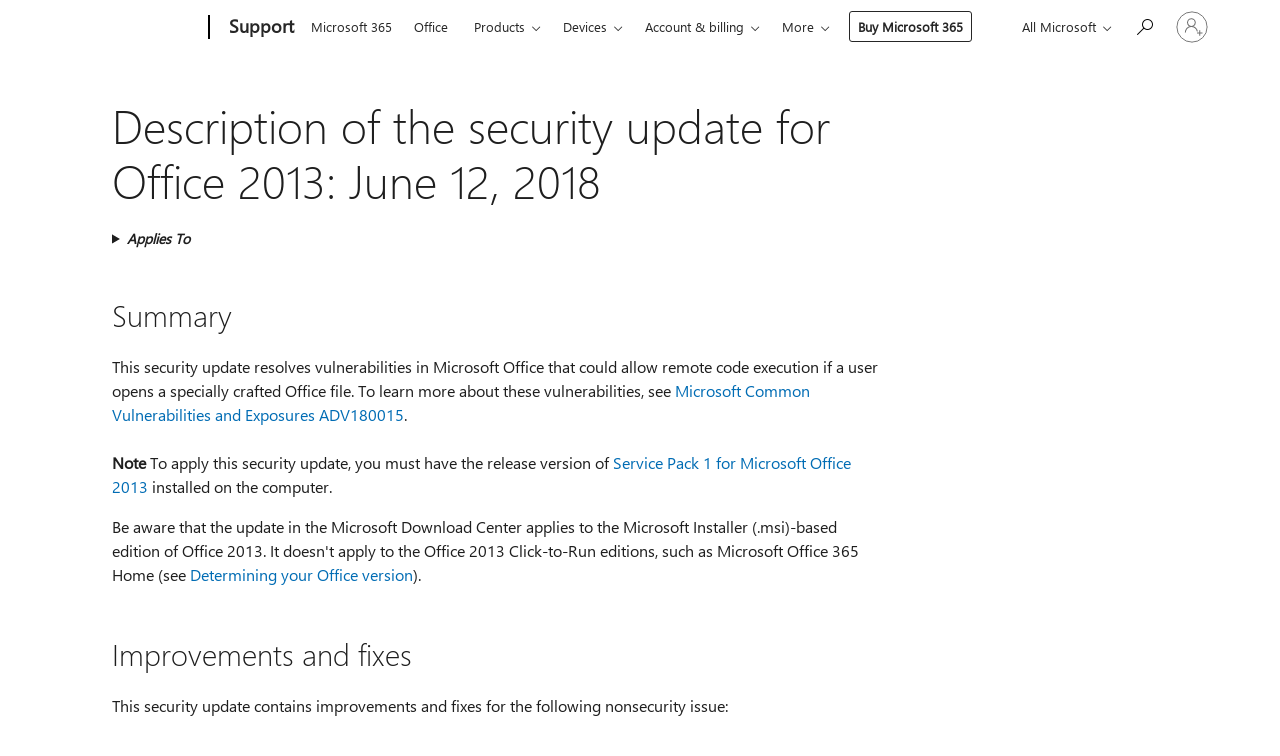

--- FILE ---
content_type: text/html; charset=utf-8
request_url: https://login.microsoftonline.com/common/oauth2/v2.0/authorize?client_id=ee272b19-4411-433f-8f28-5c13cb6fd407&redirect_uri=https%3A%2F%2Fsupport.microsoft.com%2Fsignin-oidc&response_type=code%20id_token&scope=openid%20profile%20offline_access&response_mode=form_post&nonce=638991569108825372.MDAyMTU0ZDMtNDA2MS00M2Q3LWFmM2QtZWI0NDcyZGMwM2M3N2E4OTdlMTUtNzg2NC00MjA3LThlMzgtMDU3M2Q2Y2U1NTUx&prompt=none&nopa=2&state=CfDJ8MyPTYQicFlAq2BKPTlStzwOnkVTK8zBm10QXA5wNT3AhonmywIilK1PwMM1NuCVRBPhIXJg0OCIo83-dqXelmGXYALkyoBlfwPKFiGsK-IVHPRpr3SARzR1MvTVzmTvVt_WxAaIANLsAw266r1S6S9zvXaVXLd4pOqrw1a8GAIVpansRkJlPna97nASpguPSFgoRSWxN5apyuXWhl6V7gpe9eaEdDMaaxtJVax949X10ueIdkUpjTkmzW3m1H9wT8tvJ8-ngqhQIImMGNRC4NNpmCPCQsE0s7s9-VT7RUOU7yskFHxg7X0E8-ca4Z2G7EZsNpJZCsnpRa1D_p2SEUK3BEUyZy4EAVT7Op9EmdqZ&x-client-SKU=ID_NET6_0&x-client-ver=8.12.1.0&sso_reload=true
body_size: 9939
content:


<!-- Copyright (C) Microsoft Corporation. All rights reserved. -->
<!DOCTYPE html>
<html>
<head>
    <title>Redirecting</title>
    <meta http-equiv="Content-Type" content="text/html; charset=UTF-8">
    <meta http-equiv="X-UA-Compatible" content="IE=edge">
    <meta name="viewport" content="width=device-width, initial-scale=1.0, maximum-scale=2.0, user-scalable=yes">
    <meta http-equiv="Pragma" content="no-cache">
    <meta http-equiv="Expires" content="-1">
    <meta name="PageID" content="FetchSessions" />
    <meta name="SiteID" content="" />
    <meta name="ReqLC" content="1033" />
    <meta name="LocLC" content="en-US" />

    
<meta name="robots" content="none" />

<script type="text/javascript" nonce='NkBaT7OF7bMNHVpkYbz9CQ'>//<![CDATA[
$Config={"urlGetCredentialType":"https://login.microsoftonline.com/common/GetCredentialType?mkt=en-US","urlGoToAADError":"https://login.live.com/oauth20_authorize.srf?client_id=ee272b19-4411-433f-8f28-5c13cb6fd407\u0026scope=openid+profile+offline_access\u0026redirect_uri=https%3a%2f%2fsupport.microsoft.com%2fsignin-oidc\u0026response_type=code+id_token\u0026state=[base64]\u0026response_mode=form_post\u0026nonce=638991569108825372.MDAyMTU0ZDMtNDA2MS00M2Q3LWFmM2QtZWI0NDcyZGMwM2M3N2E4OTdlMTUtNzg2NC00MjA3LThlMzgtMDU3M2Q2Y2U1NTUx\u0026prompt=none\u0026x-client-SKU=ID_NET6_0\u0026x-client-Ver=8.12.1.0\u0026uaid=2d75219e16f54b8bb68d6a766e834706\u0026msproxy=1\u0026issuer=mso\u0026tenant=common\u0026ui_locales=en-US\u0026epctrc=rZZvdDo6DyFcgTuRWnkP8fYVzsCtSlH5soCamzGpJtg%3d8%3a1%3aCANARY%3azHuX%2f1NLYqQ2hHg%2f4VuwiQzvYq7E4PTG7xke7NF3BGA%3d\u0026epct=[base64]\u0026jshs=0\u0026nopa=2","urlAppError":"https://support.microsoft.com/signin-oidc","oAppRedirectErrorPostParams":{"error":"interaction_required","error_description":"Session information is not sufficient for single-sign-on.","state":"[base64]"},"iMaxStackForKnockoutAsyncComponents":10000,"fShowButtons":true,"urlCdn":"https://aadcdn.msauth.net/shared/1.0/","urlDefaultFavicon":"https://aadcdn.msauth.net/shared/1.0/content/images/favicon_a_eupayfgghqiai7k9sol6lg2.ico","urlPost":"/common/login","iPawnIcon":0,"sPOST_Username":"","fEnableNumberMatching":true,"sFT":"[base64]","sFTName":"flowToken","sCtx":"[base64]","fEnableOneDSClientTelemetry":true,"dynamicTenantBranding":null,"staticTenantBranding":null,"oAppCobranding":{},"iBackgroundImage":4,"arrSessions":[],"urlMsaStaticMeControl":"https://login.live.com/Me.htm?v=3","fApplicationInsightsEnabled":false,"iApplicationInsightsEnabledPercentage":0,"urlSetDebugMode":"https://login.microsoftonline.com/common/debugmode","fEnableCssAnimation":true,"fDisableAnimationIfAnimationEndUnsupported":true,"fSsoFeasible":true,"fAllowGrayOutLightBox":true,"fProvideV2SsoImprovements":true,"fUseMsaSessionState":true,"fIsRemoteNGCSupported":true,"urlLogin":"https://login.microsoftonline.com/common/reprocess?ctx=[base64]","urlDssoStatus":"https://login.microsoftonline.com/common/instrumentation/dssostatus","iSessionPullType":3,"fUseSameSite":true,"iAllowedIdentities":2,"isGlobalTenant":true,"uiflavor":1001,"fShouldPlatformKeyBeSuppressed":true,"fLoadStringCustomizationPromises":true,"fUseAlternateTextForSwitchToCredPickerLink":true,"fOfflineAccountVisible":false,"fEnableUserStateFix":true,"fShowAccessPassPeek":true,"fUpdateSessionPollingLogic":true,"fEnableShowPickerCredObservable":true,"fFetchSessionsSkipDsso":true,"fIsCiamUserFlowUxNewLogicEnabled":true,"fUseNonMicrosoftDefaultBrandingForCiam":true,"sCompanyDisplayName":"Microsoft Services","fRemoveCustomCss":true,"fFixUICrashForApiRequestHandler":true,"fShowUpdatedKoreanPrivacyFooter":true,"fUsePostCssHotfix":true,"fFixUserFlowBranding":true,"fEnablePasskeyNullFix":true,"fEnableRefreshCookiesFix":true,"fEnableWebNativeBridgeInterstitialUx":true,"urlAcmaServerPath":"https://login.microsoftonline.com","sTenantId":"common","sMkt":"en-US","fIsDesktop":true,"fUpdateConfigInit":true,"fLogDisallowedCssProperties":true,"fDisallowExternalFonts":true,"scid":1013,"hpgact":1800,"hpgid":7,"apiCanary":"[base64]","canary":"rZZvdDo6DyFcgTuRWnkP8fYVzsCtSlH5soCamzGpJtg=8:1:CANARY:zHuX/1NLYqQ2hHg/4VuwiQzvYq7E4PTG7xke7NF3BGA=","sCanaryTokenName":"canary","fSkipRenderingNewCanaryToken":false,"fEnableNewCsrfProtection":true,"correlationId":"2d75219e-16f5-4b8b-b68d-6a766e834706","sessionId":"557a607d-d0e0-47a7-b593-0d28c1879100","sRingId":"R6","locale":{"mkt":"en-US","lcid":1033},"slMaxRetry":2,"slReportFailure":true,"strings":{"desktopsso":{"authenticatingmessage":"Trying to sign you in"}},"enums":{"ClientMetricsModes":{"None":0,"SubmitOnPost":1,"SubmitOnRedirect":2,"InstrumentPlt":4}},"urls":{"instr":{"pageload":"https://login.microsoftonline.com/common/instrumentation/reportpageload","dssostatus":"https://login.microsoftonline.com/common/instrumentation/dssostatus"}},"browser":{"ltr":1,"Chrome":1,"_Mac":1,"_M131":1,"_D0":1,"Full":1,"RE_WebKit":1,"b":{"name":"Chrome","major":131,"minor":0},"os":{"name":"OSX","version":"10.15.7"},"V":"131.0"},"watson":{"url":"/common/handlers/watson","bundle":"https://aadcdn.msauth.net/ests/2.1/content/cdnbundles/watson.min_q5ptmu8aniymd4ftuqdkda2.js","sbundle":"https://aadcdn.msauth.net/ests/2.1/content/cdnbundles/watsonsupportwithjquery.3.5.min_dc940oomzau4rsu8qesnvg2.js","fbundle":"https://aadcdn.msauth.net/ests/2.1/content/cdnbundles/frameworksupport.min_oadrnc13magb009k4d20lg2.js","resetErrorPeriod":5,"maxCorsErrors":-1,"maxInjectErrors":5,"maxErrors":10,"maxTotalErrors":3,"expSrcs":["https://login.microsoftonline.com","https://aadcdn.msauth.net/","https://aadcdn.msftauth.net/",".login.microsoftonline.com"],"envErrorRedirect":true,"envErrorUrl":"/common/handlers/enverror"},"loader":{"cdnRoots":["https://aadcdn.msauth.net/","https://aadcdn.msftauth.net/"],"logByThrowing":true},"serverDetails":{"slc":"ProdSlices","dc":"NCUS","ri":"CH2XXXX","ver":{"v":[2,1,22549,2]},"rt":"2025-11-19T13:48:32","et":15},"clientEvents":{"enabled":true,"telemetryEnabled":true,"useOneDSEventApi":true,"flush":60000,"autoPost":true,"autoPostDelay":1000,"minEvents":1,"maxEvents":1,"pltDelay":500,"appInsightsConfig":{"instrumentationKey":"69adc3c768bd4dc08c19416121249fcc-66f1668a-797b-4249-95e3-6c6651768c28-7293","webAnalyticsConfiguration":{"autoCapture":{"jsError":true}}},"defaultEventName":"IDUX_ESTSClientTelemetryEvent_WebWatson","serviceID":3,"endpointUrl":""},"fApplyAsciiRegexOnInput":true,"country":"US","fBreakBrandingSigninString":true,"bsso":{"states":{"START":"start","INPROGRESS":"in-progress","END":"end","END_SSO":"end-sso","END_USERS":"end-users"},"nonce":"AwABEgEAAAADAOz_BQD0_-uSUPp44mc7gMRx13_vZc4mhPknJLWMx8ml8DvUpfsYsEa5sRtjgTpPIjzCtXHsZ9USfsZBm0QCktUOv20CgNwgAA","overallTimeoutMs":4000,"telemetry":{"type":"ChromeSsoTelemetry","nonce":"AwABDwEAAAADAOz_BQD0_yhgSXUVHVM3G8fCrGXN7Toc-kNLdu8UCwhBRxjqG47Kc4pOnad-aQqCfUgJFxBeR-c8xEVhUEuM4Fin5nUhy8niTOGEHHzX-bWLUEOGAQCoIAA","reportStates":[]},"redirectEndStates":["end"],"cookieNames":{"aadSso":"AADSSO","winSso":"ESTSSSO","ssoTiles":"ESTSSSOTILES","ssoPulled":"SSOCOOKIEPULLED","userList":"ESTSUSERLIST"},"type":"chrome","reason":"Pull suppressed because it was already attempted and the current URL was reloaded."},"urlNoCookies":"https://login.microsoftonline.com/cookiesdisabled","fTrimChromeBssoUrl":true,"inlineMode":5,"fShowCopyDebugDetailsLink":true,"fTenantBrandingCdnAddEventHandlers":true,"fAddTryCatchForIFrameRedirects":true};
//]]></script> 
<script type="text/javascript" nonce='NkBaT7OF7bMNHVpkYbz9CQ'>//<![CDATA[
!function(){var e=window,r=e.$Debug=e.$Debug||{},t=e.$Config||{};if(!r.appendLog){var n=[],o=0;r.appendLog=function(e){var r=t.maxDebugLog||25,i=(new Date).toUTCString()+":"+e;n.push(o+":"+i),n.length>r&&n.shift(),o++},r.getLogs=function(){return n}}}(),function(){function e(e,r){function t(i){var a=e[i];if(i<n-1){return void(o.r[a]?t(i+1):o.when(a,function(){t(i+1)}))}r(a)}var n=e.length;t(0)}function r(e,r,i){function a(){var e=!!s.method,o=e?s.method:i[0],a=s.extraArgs||[],u=n.$WebWatson;try{
var c=t(i,!e);if(a&&a.length>0){for(var d=a.length,l=0;l<d;l++){c.push(a[l])}}o.apply(r,c)}catch(e){return void(u&&u.submitFromException&&u.submitFromException(e))}}var s=o.r&&o.r[e];return r=r||this,s&&(s.skipTimeout?a():n.setTimeout(a,0)),s}function t(e,r){return Array.prototype.slice.call(e,r?1:0)}var n=window;n.$Do||(n.$Do={"q":[],"r":[],"removeItems":[],"lock":0,"o":[]});var o=n.$Do;o.when=function(t,n){function i(e){r(e,a,s)||o.q.push({"id":e,"c":a,"a":s})}var a=0,s=[],u=1;"function"==typeof n||(a=n,
u=2);for(var c=u;c<arguments.length;c++){s.push(arguments[c])}t instanceof Array?e(t,i):i(t)},o.register=function(e,t,n){if(!o.r[e]){o.o.push(e);var i={};if(t&&(i.method=t),n&&(i.skipTimeout=n),arguments&&arguments.length>3){i.extraArgs=[];for(var a=3;a<arguments.length;a++){i.extraArgs.push(arguments[a])}}o.r[e]=i,o.lock++;try{for(var s=0;s<o.q.length;s++){var u=o.q[s];u.id==e&&r(e,u.c,u.a)&&o.removeItems.push(u)}}catch(e){throw e}finally{if(0===--o.lock){for(var c=0;c<o.removeItems.length;c++){
for(var d=o.removeItems[c],l=0;l<o.q.length;l++){if(o.q[l]===d){o.q.splice(l,1);break}}}o.removeItems=[]}}}},o.unregister=function(e){o.r[e]&&delete o.r[e]}}(),function(e,r){function t(){if(!a){if(!r.body){return void setTimeout(t)}a=!0,e.$Do.register("doc.ready",0,!0)}}function n(){if(!s){if(!r.body){return void setTimeout(n)}t(),s=!0,e.$Do.register("doc.load",0,!0),i()}}function o(e){(r.addEventListener||"load"===e.type||"complete"===r.readyState)&&t()}function i(){
r.addEventListener?(r.removeEventListener("DOMContentLoaded",o,!1),e.removeEventListener("load",n,!1)):r.attachEvent&&(r.detachEvent("onreadystatechange",o),e.detachEvent("onload",n))}var a=!1,s=!1;if("complete"===r.readyState){return void setTimeout(n)}!function(){r.addEventListener?(r.addEventListener("DOMContentLoaded",o,!1),e.addEventListener("load",n,!1)):r.attachEvent&&(r.attachEvent("onreadystatechange",o),e.attachEvent("onload",n))}()}(window,document),function(){function e(){
return f.$Config||f.ServerData||{}}function r(e,r){var t=f.$Debug;t&&t.appendLog&&(r&&(e+=" '"+(r.src||r.href||"")+"'",e+=", id:"+(r.id||""),e+=", async:"+(r.async||""),e+=", defer:"+(r.defer||"")),t.appendLog(e))}function t(){var e=f.$B;if(void 0===d){if(e){d=e.IE}else{var r=f.navigator.userAgent;d=-1!==r.indexOf("MSIE ")||-1!==r.indexOf("Trident/")}}return d}function n(){var e=f.$B;if(void 0===l){if(e){l=e.RE_Edge}else{var r=f.navigator.userAgent;l=-1!==r.indexOf("Edge")}}return l}function o(e){
var r=e.indexOf("?"),t=r>-1?r:e.length,n=e.lastIndexOf(".",t);return e.substring(n,n+v.length).toLowerCase()===v}function i(){var r=e();return(r.loader||{}).slReportFailure||r.slReportFailure||!1}function a(){return(e().loader||{}).redirectToErrorPageOnLoadFailure||!1}function s(){return(e().loader||{}).logByThrowing||!1}function u(e){if(!t()&&!n()){return!1}var r=e.src||e.href||"";if(!r){return!0}if(o(r)){var i,a,s;try{i=e.sheet,a=i&&i.cssRules,s=!1}catch(e){s=!0}if(i&&!a&&s){return!0}
if(i&&a&&0===a.length){return!0}}return!1}function c(){function t(e){g.getElementsByTagName("head")[0].appendChild(e)}function n(e,r,t,n){var u=null;return u=o(e)?i(e):"script"===n.toLowerCase()?a(e):s(e,n),r&&(u.id=r),"function"==typeof u.setAttribute&&(u.setAttribute("crossorigin","anonymous"),t&&"string"==typeof t&&u.setAttribute("integrity",t)),u}function i(e){var r=g.createElement("link");return r.rel="stylesheet",r.type="text/css",r.href=e,r}function a(e){
var r=g.createElement("script"),t=g.querySelector("script[nonce]");if(r.type="text/javascript",r.src=e,r.defer=!1,r.async=!1,t){var n=t.nonce||t.getAttribute("nonce");r.setAttribute("nonce",n)}return r}function s(e,r){var t=g.createElement(r);return t.src=e,t}function d(e,r){if(e&&e.length>0&&r){for(var t=0;t<e.length;t++){if(-1!==r.indexOf(e[t])){return!0}}}return!1}function l(r){if(e().fTenantBrandingCdnAddEventHandlers){var t=d(E,r)?E:b;if(!(t&&t.length>1)){return r}for(var n=0;n<t.length;n++){
if(-1!==r.indexOf(t[n])){var o=t[n+1<t.length?n+1:0],i=r.substring(t[n].length);return"https://"!==t[n].substring(0,"https://".length)&&(o="https://"+o,i=i.substring("https://".length)),o+i}}return r}if(!(b&&b.length>1)){return r}for(var a=0;a<b.length;a++){if(0===r.indexOf(b[a])){return b[a+1<b.length?a+1:0]+r.substring(b[a].length)}}return r}function f(e,t,n,o){if(r("[$Loader]: "+(L.failMessage||"Failed"),o),w[e].retry<y){return w[e].retry++,h(e,t,n),void c._ReportFailure(w[e].retry,w[e].srcPath)}n&&n()}
function v(e,t,n,o){if(u(o)){return f(e,t,n,o)}r("[$Loader]: "+(L.successMessage||"Loaded"),o),h(e+1,t,n);var i=w[e].onSuccess;"function"==typeof i&&i(w[e].srcPath)}function h(e,o,i){if(e<w.length){var a=w[e];if(!a||!a.srcPath){return void h(e+1,o,i)}a.retry>0&&(a.srcPath=l(a.srcPath),a.origId||(a.origId=a.id),a.id=a.origId+"_Retry_"+a.retry);var s=n(a.srcPath,a.id,a.integrity,a.tagName);s.onload=function(){v(e,o,i,s)},s.onerror=function(){f(e,o,i,s)},s.onreadystatechange=function(){
"loaded"===s.readyState?setTimeout(function(){v(e,o,i,s)},500):"complete"===s.readyState&&v(e,o,i,s)},t(s),r("[$Loader]: Loading '"+(a.srcPath||"")+"', id:"+(a.id||""))}else{o&&o()}}var p=e(),y=p.slMaxRetry||2,m=p.loader||{},b=m.cdnRoots||[],E=m.tenantBrandingCdnRoots||[],L=this,w=[];L.retryOnError=!0,L.successMessage="Loaded",L.failMessage="Error",L.Add=function(e,r,t,n,o,i){e&&w.push({"srcPath":e,"id":r,"retry":n||0,"integrity":t,"tagName":o||"script","onSuccess":i})},L.AddForReload=function(e,r){
var t=e.src||e.href||"";L.Add(t,"AddForReload",e.integrity,1,e.tagName,r)},L.AddIf=function(e,r,t){e&&L.Add(r,t)},L.Load=function(e,r){h(0,e,r)}}var d,l,f=window,g=f.document,v=".css";c.On=function(e,r,t){if(!e){throw"The target element must be provided and cannot be null."}r?c.OnError(e,t):c.OnSuccess(e,t)},c.OnSuccess=function(e,t){if(!e){throw"The target element must be provided and cannot be null."}if(u(e)){return c.OnError(e,t)}var n=e.src||e.href||"",o=i(),s=a();r("[$Loader]: Loaded",e);var d=new c
;d.failMessage="Reload Failed",d.successMessage="Reload Success",d.Load(null,function(){if(o){throw"Unexpected state. ResourceLoader.Load() failed despite initial load success. ['"+n+"']"}s&&(document.location.href="/error.aspx?err=504")})},c.OnError=function(e,t){var n=e.src||e.href||"",o=i(),s=a();if(!e){throw"The target element must be provided and cannot be null."}r("[$Loader]: Failed",e);var u=new c;u.failMessage="Reload Failed",u.successMessage="Reload Success",u.AddForReload(e,t),
u.Load(null,function(){if(o){throw"Failed to load external resource ['"+n+"']"}s&&(document.location.href="/error.aspx?err=504")}),c._ReportFailure(0,n)},c._ReportFailure=function(e,r){if(s()&&!t()){throw"[Retry "+e+"] Failed to load external resource ['"+r+"'], reloading from fallback CDN endpoint"}},f.$Loader=c}(),function(){function e(){if(!E){var e=new h.$Loader;e.AddIf(!h.jQuery,y.sbundle,"WebWatson_DemandSupport"),y.sbundle=null,delete y.sbundle,e.AddIf(!h.$Api,y.fbundle,"WebWatson_DemandFramework"),
y.fbundle=null,delete y.fbundle,e.Add(y.bundle,"WebWatson_DemandLoaded"),e.Load(r,t),E=!0}}function r(){if(h.$WebWatson){if(h.$WebWatson.isProxy){return void t()}m.when("$WebWatson.full",function(){for(;b.length>0;){var e=b.shift();e&&h.$WebWatson[e.cmdName].apply(h.$WebWatson,e.args)}})}}function t(){if(!h.$WebWatson||h.$WebWatson.isProxy){if(!L&&JSON){try{var e=new XMLHttpRequest;e.open("POST",y.url),e.setRequestHeader("Accept","application/json"),
e.setRequestHeader("Content-Type","application/json; charset=UTF-8"),e.setRequestHeader("canary",p.apiCanary),e.setRequestHeader("client-request-id",p.correlationId),e.setRequestHeader("hpgid",p.hpgid||0),e.setRequestHeader("hpgact",p.hpgact||0);for(var r=-1,t=0;t<b.length;t++){if("submit"===b[t].cmdName){r=t;break}}var o=b[r]?b[r].args||[]:[],i={"sr":y.sr,"ec":"Failed to load external resource [Core Watson files]","wec":55,"idx":1,"pn":p.pgid||"","sc":p.scid||0,"hpg":p.hpgid||0,
"msg":"Failed to load external resource [Core Watson files]","url":o[1]||"","ln":0,"ad":0,"an":!1,"cs":"","sd":p.serverDetails,"ls":null,"diag":v(y)};e.send(JSON.stringify(i))}catch(e){}L=!0}y.loadErrorUrl&&window.location.assign(y.loadErrorUrl)}n()}function n(){b=[],h.$WebWatson=null}function o(r){return function(){var t=arguments;b.push({"cmdName":r,"args":t}),e()}}function i(){var e=["foundException","resetException","submit"],r=this;r.isProxy=!0;for(var t=e.length,n=0;n<t;n++){var i=e[n];i&&(r[i]=o(i))}
}function a(e,r,t,n,o,i,a){var s=h.event;return i||(i=l(o||s,a?a+2:2)),h.$Debug&&h.$Debug.appendLog&&h.$Debug.appendLog("[WebWatson]:"+(e||"")+" in "+(r||"")+" @ "+(t||"??")),$.submit(e,r,t,n,o||s,i,a)}function s(e,r){return{"signature":e,"args":r,"toString":function(){return this.signature}}}function u(e){for(var r=[],t=e.split("\n"),n=0;n<t.length;n++){r.push(s(t[n],[]))}return r}function c(e){for(var r=[],t=e.split("\n"),n=0;n<t.length;n++){var o=s(t[n],[]);t[n+1]&&(o.signature+="@"+t[n+1],n++),r.push(o)
}return r}function d(e){if(!e){return null}try{if(e.stack){return u(e.stack)}if(e.error){if(e.error.stack){return u(e.error.stack)}}else if(window.opera&&e.message){return c(e.message)}}catch(e){}return null}function l(e,r){var t=[];try{for(var n=arguments.callee;r>0;){n=n?n.caller:n,r--}for(var o=0;n&&o<w;){var i="InvalidMethod()";try{i=n.toString()}catch(e){}var a=[],u=n.args||n.arguments;if(u){for(var c=0;c<u.length;c++){a[c]=u[c]}}t.push(s(i,a)),n=n.caller,o++}}catch(e){t.push(s(e.toString(),[]))}
var l=d(e);return l&&(t.push(s("--- Error Event Stack -----------------",[])),t=t.concat(l)),t}function f(e){if(e){try{var r=/function (.{1,})\(/,t=r.exec(e.constructor.toString());return t&&t.length>1?t[1]:""}catch(e){}}return""}function g(e){if(e){try{if("string"!=typeof e&&JSON&&JSON.stringify){var r=f(e),t=JSON.stringify(e);return t&&"{}"!==t||(e.error&&(e=e.error,r=f(e)),(t=JSON.stringify(e))&&"{}"!==t||(t=e.toString())),r+":"+t}}catch(e){}}return""+(e||"")}function v(e){var r=[];try{
if(jQuery?(r.push("jQuery v:"+jQuery().jquery),jQuery.easing?r.push("jQuery.easing:"+JSON.stringify(jQuery.easing)):r.push("jQuery.easing is not defined")):r.push("jQuery is not defined"),e&&e.expectedVersion&&r.push("Expected jQuery v:"+e.expectedVersion),m){var t,n="";for(t=0;t<m.o.length;t++){n+=m.o[t]+";"}for(r.push("$Do.o["+n+"]"),n="",t=0;t<m.q.length;t++){n+=m.q[t].id+";"}r.push("$Do.q["+n+"]")}if(h.$Debug&&h.$Debug.getLogs){var o=h.$Debug.getLogs();o&&o.length>0&&(r=r.concat(o))}if(b){
for(var i=0;i<b.length;i++){var a=b[i];if(a&&"submit"===a.cmdName){try{if(JSON&&JSON.stringify){var s=JSON.stringify(a);s&&r.push(s)}}catch(e){r.push(g(e))}}}}}catch(e){r.push(g(e))}return r}var h=window,p=h.$Config||{},y=p.watson,m=h.$Do;if(!h.$WebWatson&&y){var b=[],E=!1,L=!1,w=10,$=h.$WebWatson=new i;$.CB={},$._orgErrorHandler=h.onerror,h.onerror=a,$.errorHooked=!0,m.when("jQuery.version",function(e){y.expectedVersion=e}),m.register("$WebWatson")}}(),function(){function e(e,r){
for(var t=r.split("."),n=t.length,o=0;o<n&&null!==e&&void 0!==e;){e=e[t[o++]]}return e}function r(r){var t=null;return null===u&&(u=e(i,"Constants")),null!==u&&r&&(t=e(u,r)),null===t||void 0===t?"":t.toString()}function t(t){var n=null;return null===a&&(a=e(i,"$Config.strings")),null!==a&&t&&(n=e(a,t.toLowerCase())),null!==n&&void 0!==n||(n=r(t)),null===n||void 0===n?"":n.toString()}function n(e,r){var n=null;return e&&r&&r[e]&&(n=t("errors."+r[e])),n||(n=t("errors."+e)),n||(n=t("errors."+c)),n||(n=t(c)),n}
function o(t){var n=null;return null===s&&(s=e(i,"$Config.urls")),null!==s&&t&&(n=e(s,t.toLowerCase())),null!==n&&void 0!==n||(n=r(t)),null===n||void 0===n?"":n.toString()}var i=window,a=null,s=null,u=null,c="GENERIC_ERROR";i.GetString=t,i.GetErrorString=n,i.GetUrl=o}(),function(){var e=window,r=e.$Config||{};e.$B=r.browser||{}}(),function(){function e(e,r,t){e&&e.addEventListener?e.addEventListener(r,t):e&&e.attachEvent&&e.attachEvent("on"+r,t)}function r(r,t){e(document.getElementById(r),"click",t)}
function t(r,t){var n=document.getElementsByName(r);n&&n.length>0&&e(n[0],"click",t)}var n=window;n.AddListener=e,n.ClickEventListenerById=r,n.ClickEventListenerByName=t}();
//]]></script> 
<script type="text/javascript" nonce='NkBaT7OF7bMNHVpkYbz9CQ'>//<![CDATA[
!function(t,e){!function(){var n=e.getElementsByTagName("head")[0];n&&n.addEventListener&&(n.addEventListener("error",function(e){null!==e.target&&"cdn"===e.target.getAttribute("data-loader")&&t.$Loader.OnError(e.target)},!0),n.addEventListener("load",function(e){null!==e.target&&"cdn"===e.target.getAttribute("data-loader")&&t.$Loader.OnSuccess(e.target)},!0))}()}(window,document);
//]]></script>
    <script type="text/javascript" nonce='NkBaT7OF7bMNHVpkYbz9CQ'>
        ServerData = $Config;
    </script>

    <script data-loader="cdn" crossorigin="anonymous" src="https://aadcdn.msauth.net/shared/1.0/content/js/FetchSessions_Core_yz_AMWqkHjng_6tzrqQa7A2.js" integrity='sha384-yBdKaVTRPH8nPa9fORdyBCmQFk20armNcHINL2vaODKnFXIyWWGqsOGET06pw+l7' nonce='NkBaT7OF7bMNHVpkYbz9CQ'></script>

</head>
<body data-bind="defineGlobals: ServerData" style="display: none">
</body>
</html>